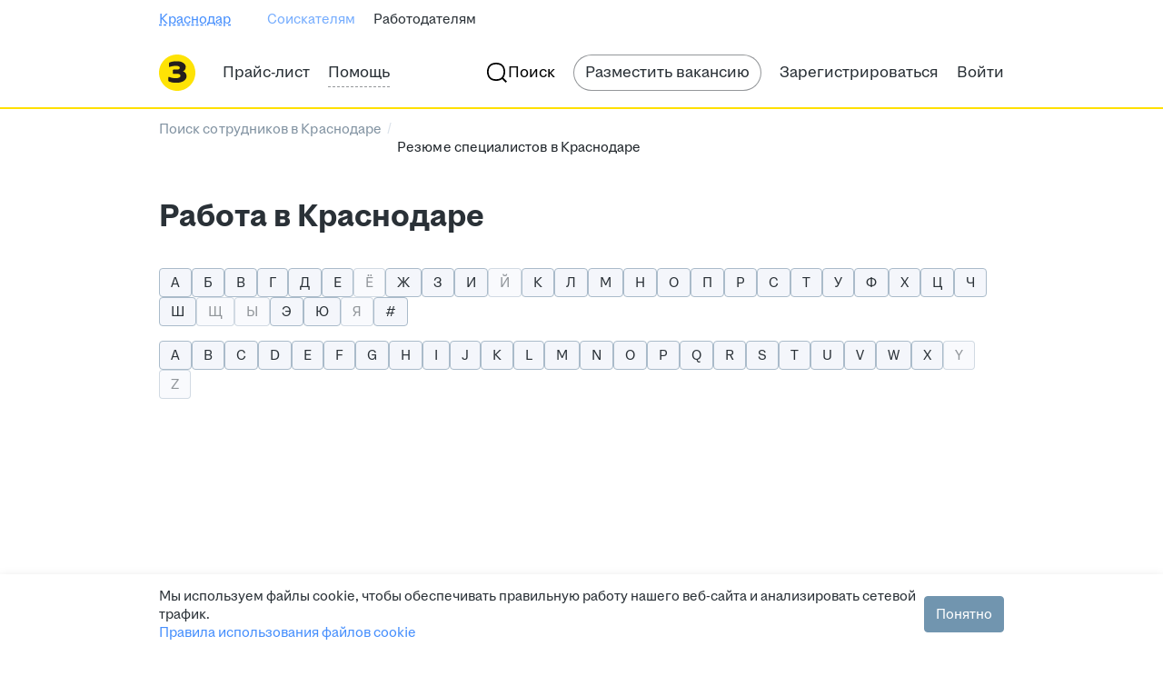

--- FILE ---
content_type: text/css; charset=utf-8
request_url: https://zarplata.ru/static/build/SearchCatalogList-route.723ab02b8274423c.css
body_size: 9178
content:
@keyframes spin--RYPKCmaJ3AftrgKk{0%{transform:rotate(60deg)}to{transform:rotate(2220deg)}}.scroll-to-top--TOtlDBVl8oN5DmFB{bottom:15px;height:40px;left:calc(4050% + 20px);opacity:0;padding-right:15px;position:sticky;transition:opacity .2s;width:40px;z-index:1000}@media (min-width:700px){.scroll-to-top--TOtlDBVl8oN5DmFB{bottom:16px;left:calc(50% + 340px)}}@media (min-width:1020px){.scroll-to-top--TOtlDBVl8oN5DmFB{left:calc(50% + 500px)}}@media (min-width:1340px){.scroll-to-top--TOtlDBVl8oN5DmFB{bottom:24px;left:calc(50% + 660px)}}.scroll-to-top-shown--y075k7_9FEomuibF{opacity:1;transition:opacity .6s}.scroll-to-top-force-hidden--eKmLPXZNhuEXlv5Q{transition:opacity 0s}.scroll-to-top-button--vnWLyALommwqfzfO{background-color:#fff;border:1px solid #fff;border-radius:20px;box-shadow:0 12px 24px #00429b52;height:40px;width:40px}.scroll-to-top-button--vnWLyALommwqfzfO:focus,.scroll-to-top-button--vnWLyALommwqfzfO:hover{background:#f4f6fb;border-color:#f4f6fb}.scroll-to-top-button--vnWLyALommwqfzfO:active{background:#eef1f7;border-color:#eef1f7;box-shadow:0 12px 24px #00429b52;margin-top:2px}.scroll-to-top-container--zrIGwPlc4pMdHDPS{align-items:center;display:flex;justify-content:center;opacity:0;transition:opacity .2s}.scroll-to-top-container--zrIGwPlc4pMdHDPS.shown--gL0fKocgEw0jMXGR{opacity:1;transition:opacity .6s}.scroll-to-top-container--zrIGwPlc4pMdHDPS.hidden--_mRg26cAOZskUwF1{transition:opacity 0s}.scroll-to-top-right--tF7J6QHmdR8nKMz2{margin-left:auto}.employer-vacancies-preference-button--IWIWGp6kEo0YTMtP{opacity:0;transition:opacity .2s}.employer-vacancies-preference-button--IWIWGp6kEo0YTMtP.shown--_AXapJCiFScTKZQG{opacity:1;transition:opacity .6s}@keyframes spin--HrRZ7QhGoqMoGyUc{0%{transform:rotate(60deg)}to{transform:rotate(2220deg)}}.buttons-container--ETHLeIcKROUKt4gk{bottom:32px;display:flex;justify-content:space-between;padding:0 24px;pointer-events:none;position:sticky}.buttons-container--ETHLeIcKROUKt4gk button{pointer-events:auto}.buttons-container-shifted--dMF23tfAUEgaXQyl{bottom:112px}.scroll-to-top-button-container--wkabXRcc8OQcfxXv{position:absolute}.map-button-container--BZ8P2IBUCMrAxzVF{display:flex;flex-grow:1;justify-content:center}.list--EqwooH26XmgfYnFr{column-gap:60px;column-width:260px}.list-item--aaDW6XZTg58hInnW{break-inside:avoid;padding-bottom:10px}.tip--iyYGN2nO7t0mbJos{align-items:center;display:flex;pointer-events:none;position:absolute;right:0}.form--zMgm3TSvi8E5jA2R{position:relative}.checkbox--R_mnNERtPUqpN8pP{pointer-events:none}.switch--HwTFkoAcHVsKyiR7{align-items:center;display:flex;justify-content:space-between}.select--WCwABBbQTmwL7OEU{min-width:0;width:100%}.trigger-value--e128EzGLiNYWG3Qt{text-transform:lowercase}.metro-title-container--tNJGaOZUMIfVJcAB{position:relative;text-indent:16px}.metro-title-container--tNJGaOZUMIfVJcAB svg{left:-6px;position:absolute}.filters-count-container--Oe1ZLU4iNQclYs8X{align-items:center;display:flex;justify-content:space-between}.filters-count--DmTbyPXOxlwh7EQY,.wrapper--f9aTKmilwnsofYTX{align-items:center;display:flex}.wrapper--f9aTKmilwnsofYTX{justify-content:center}.sticky-sidebar-and-content--Ay3g3angnwA7KYQn{align-items:stretch;display:flex;flex-wrap:wrap}.sticky-sidebar-wrapper--Xd38F8jJscAmP1cC{display:flex;flex-direction:column;flex-grow:1;max-width:100%;position:relative;z-index:1}.sticky-sidebar-helper--qAS_UdYr5k0zhyXM{display:none}.sticky-sidebar-static--mz3Z7ihJN4AL2qSc{position:static}.sticky-sidebar-scroll--Mxp32xLKFeA8FtJZ{position:relative}.sticky-sidebar-top--J64d5rpIVmQP5KWn{position:sticky;top:0}.sticky-sidebar-bottom--aQ0JDip1MFoyDyfQ{bottom:0;position:sticky}.sticky-sidebar-bottom--aQ0JDip1MFoyDyfQ+.sticky-sidebar-helper--qAS_UdYr5k0zhyXM{display:block;flex-grow:1;order:-1}.map-button--q7vgQ6xdktk9sZgI{align-items:center;background-color:var(--magritte-color-background-secondary-v24-3-0);background-image:url(static/images/map__min_147f6b68844344ba.webp);background-repeat:no-repeat;background-size:cover;border:1px solid var(--magritte-color-stroke-neutral-v24-3-0);border-radius:24px;box-sizing:border-box;display:flex;flex-direction:column;height:116px;justify-content:flex-end;overflow:hidden;padding:0 12px 12px;position:relative}.map-button_redesign--W2BXw50M1vQnGHKr{height:76px;width:288px}.overlay--mPTtWxfDooijY_1D{background-color:#20262b15;bottom:0;left:0;position:absolute;right:0;top:0}.overlay-with-hole--uZ7RwlplPMXwu2zT{border-radius:100%;box-shadow:0 0 0 300px #20262b15;height:136px;left:calc(50% - 68px);position:absolute;top:16px;width:136px}.overlay-with-hole_redesign--Icyn7myFNTEiwrG9{top:1px}.pins--MN42i73aepUlXTdF{background-image:url(static/images/pins__min_5cf2c44b7ebbc2b3.svg);height:44px;position:relative;width:54px}.pins_redesign--jzHVT3egXTkVq4IJ{background-image:url(static/images/pins-redesign__min_f0efac27018a7cf5.svg);bottom:34px;height:30px;width:45px}.pin--yivXwOUl8E00vl0W{background-image:url(static/images/pin__min_ed327e8d6298e1d2.svg);height:62px;position:relative;top:-2px;width:68px}.pin_redesign--aiEr5mhOw8sJPDe3{background-image:url(static/images/pin-redesign__min_c674f32c4e066fd8.svg);height:62px;top:-1px;width:62px}.buttons--BKnHanx6vErcmKic{align-self:stretch;display:flex;gap:8px}.button--x08Vk4qOGQie2O0a{align-items:center;-webkit-backdrop-filter:blur(2px);backdrop-filter:blur(2px);background-color:#ffffffb2;border-radius:12px;display:flex;justify-content:center;min-height:40px;position:absolute;width:264px}.search-explanation-container--cS8uTl1iXoI6zlF6{align-items:center;display:flex;gap:12px;justify-content:space-between}.search-explanation-table-container--zKLKntWTxcD6215Z{overflow-x:scroll}.search-explanation-table-cell--eAblbK4RZNopPzra{border:1px solid #ccd5df;padding:8px;text-align:left}.rating-checkbox--FVQfrgBgbOc7b7lg{display:none}.rating-label--yoEf8AMKxnAKQUmT{cursor:pointer;display:inline-block;filter:grayscale(1);height:32px;margin-right:24px;opacity:.7;width:32px}.rating-label--yoEf8AMKxnAKQUmT:last-child{margin-right:0}@media (min-width:1020px){body.magritte-old-layout .rating-label--yoEf8AMKxnAKQUmT{margin-right:32px}}@media (min-width:1024px){body:not(.magritte-old-layout) .rating-label--yoEf8AMKxnAKQUmT{margin-right:32px}}.rating-label_sad--VnSUFovjsWIqDjXl{background:url(static/images/sad__min_1283cc05df7b4856.svg)}.rating-label_halfsad--cTTH7cobkAwCNghM{background:url(static/images/halfsad__min_11f86aec083d9b51.svg)}.rating-label_neutral--V586YZ1kuzUvZf1h{background:url(static/images/neutral__min_6252f2b055607e3c.svg)}.rating-label_halfsmile--MyvpNEuKEDYT02g8{background:url(static/images/halfsmile__min_83d7a4ce734f637c.svg)}.rating-label_smile--uw9o7kcYINcMdtXE{background:url(static/images/smile__min_c09fd21be5196f6e.svg)}.rating-label--yoEf8AMKxnAKQUmT:hover{filter:none}.rating-label--yoEf8AMKxnAKQUmT:has(input:checked){filter:none;opacity:1}.inactive--_vnin3jUEYAhouFd{pointer-events:none}.container--qz5WS3SlXeQwGFtu{display:flex;justify-content:space-between}.title--TLCxxRrkWAdRilgm{margin-right:16px}@media (min-width:1020px){body.magritte-old-layout .title--TLCxxRrkWAdRilgm{max-width:600px}}@media (min-width:1024px){body:not(.magritte-old-layout) .title--TLCxxRrkWAdRilgm{max-width:600px}}.setka-container--plIFcFCOshwzwgkW{display:flex;justify-content:space-between}.setka-qr--n940eZcp8GY0x9gZ{background:url(static/images/qr__min_50875a37e41d81a7.webp) no-repeat 50%/contain;min-height:122px;min-width:122px}@media (min-width:1340px){body.magritte-old-layout .setka-qr--n940eZcp8GY0x9gZ{min-height:98px;min-width:98px}}@media (min-width:1280px){body:not(.magritte-old-layout) .setka-qr--n940eZcp8GY0x9gZ{min-height:98px;min-width:98px}}.vacancy-hint-content--Ti1dmYc2hJwhiWHA{align-items:center;display:flex;justify-content:space-between}.content--OVHagWrMvs8Lex3m{width:216px}@media (min-width:700px){body.magritte-old-layout .content--OVHagWrMvs8Lex3m{width:196px}}@media (min-width:600px){body:not(.magritte-old-layout) .content--OVHagWrMvs8Lex3m{width:196px}}.logo-wrapper--TeRGArzgMM3jGHTa{align-items:center;display:flex;justify-content:center;width:100%}.description--r_tKbQ2HPZcywR2j{overflow:hidden;text-align:center;text-overflow:ellipsis;white-space:nowrap}.gallery-dummy--lBpj8I4KoQwJvlni{width:220px}.header--pgotix_Xogm9OKXA{align-items:center;display:flex;gap:8px}.content--uJEtvY2PVSYGgbsp{width:168px}@media (min-width:1340px){body.magritte-old-layout .content--uJEtvY2PVSYGgbsp{width:160px}}@media (min-width:1280px){body:not(.magritte-old-layout) .content--uJEtvY2PVSYGgbsp{width:160px}}.logo-wrapper--EXPGQCVwGv4KI5we{align-items:center;display:flex;height:40px;justify-content:center;width:100%}.logo--LgSujign3sk8IgS5{max-height:100%;max-width:100%;vertical-align:middle}.branded-snippet--kiIwDSKNu2keVwYT{border-radius:24px;box-shadow:var(--magritte-shadow-level-1-x-v24-3-0) var(--magritte-shadow-level-1-y-v24-3-0) var(--magritte-shadow-level-1-blur-v24-3-0) var(--magritte-shadow-level-1-spread-v24-3-0) var(--magritte-shadow-level-1-color-v24-3-0);display:flex;overflow:hidden;position:relative}.branded-snippet-mobile--hpQtg8bykl8Qkds_{flex-direction:column-reverse;gap:6px;padding:6px 10px 10px}.branded-snippet-desk--knZO0nkd9zkSH30j{flex-direction:row;gap:12px;padding:12px}.branded-snippet-builder-mode--IU5NCD0Jzg8T43eD{border-radius:20px;padding:4px}.branded-snippet-content--ZqkTrE1rAEIPvO4v{flex:1;position:relative;z-index:1}.branded-snippet-logo--Fg7mVTJuL14421NW{position:absolute}.branded-snippet-decoration--YD0VK890KVQ3SXXr{position:relative}.branded-snippet-decoration-mobile--yuoswoYb4E8WQpoj{height:72px;width:auto}.branded-snippet-decoration-mobile--yuoswoYb4E8WQpoj:before{bottom:-6px;content:"";cursor:pointer;left:-10px;position:absolute;right:-10px;top:-6px;z-index:995}.branded-snippet-decoration-desk--rKch4PxoXVoGx1Dy{height:100%;width:188px}.branded-snippet-decoration-desk-width-builder-mode--OX4qrWN7cQUwXZIR{width:94px}.branded-snippet-decoration-mobile-width-builder-mode--bSr0EGN4820k6wmC{height:49px}.branded-snippet-decoration-desk--rKch4PxoXVoGx1Dy:before{bottom:-12px;content:"";cursor:pointer;left:-12px;position:absolute;right:-12px;top:-12px;z-index:995}.branded-snippet-logo-wrapper--dqSyOyOKjF0lfBth{align-items:center;display:flex}.branded-snippet-logo-wrapper-alone--qezZivoq2XMSfcMq{height:100%;justify-content:center}.branded-snippet-logo-wrapper-not-alone-mobile--dzyqu9yLL4op1xJL{height:100%;justify-content:flex-start;padding-left:10px;padding-right:10px}.branded-snippet-logo-wrapper-not-alone-desk--Hc3XCzcUvH0If4Af{height:50%;justify-content:center;padding:0}.branded-snippet-picture--reRnxv_9l3gQmuBT{position:absolute;right:0}.branded-snippet-picture-hidden--aglQkbxXdjgBmuev{opacity:0}.branded-snippet-picture-skeleton--dfRtxjCIWLAjGG57:before{animation:var(--magritte-semantic-animation-ease-in-out-tiger-800-duration-v24-3-0) var(--magritte-semantic-animation-ease-in-out-tiger-800-timing-function-v24-3-0) branded-snippet-skeleton--YPWpyKZ0KR47UMcK infinite;background-color:var(--magritte-color-component-skeleton-background-content-v24-3-0);bottom:0;content:" ";left:0;position:absolute;right:0;top:0;z-index:-1}@keyframes branded-snippet-skeleton--YPWpyKZ0KR47UMcK{0%{opacity:25%}50%{opacity:100%}to{opacity:25%}}.branded-snippet-picture-mobile--k0WEpMywMogyQtF6{top:0;transform:none}.branded-snippet-picture-desk--HEyLfKLMl80jQEOB{top:calc(-6px + 75%);transform:translateY(-50%)}.container-hidden--r8GFkKemq8kaBtAL,.hidden--WHpwpde3XQEKUIf4{display:none}.separate-line--ZO3bzqY1YDAC8gIM,.separate-line-on-s--bt51IlSmckscGqik{display:block}@media (min-width:1020px){body.magritte-old-layout .separate-line-on-s--bt51IlSmckscGqik{display:initial}}@media (min-width:1024px){body:not(.magritte-old-layout) .separate-line-on-s--bt51IlSmckscGqik{display:initial}}.wide-container--ZEcmUvt6oNs8OvdB{display:none}@media (min-width:1020px){body.magritte-old-layout .wide-container--ZEcmUvt6oNs8OvdB{display:initial}}@media (min-width:1024px){body:not(.magritte-old-layout) .wide-container--ZEcmUvt6oNs8OvdB{display:initial}}@media (min-width:1020px){body.magritte-old-layout .narrow-container--HaV4hduxPuElpx0V{display:none}}@media (min-width:1024px){body:not(.magritte-old-layout) .narrow-container--HaV4hduxPuElpx0V{display:none}}.letter--otsjnazdTs_nQGw3{background:var(--magritte-color-background-warning-secondary-v24-3-0);border-radius:4px;box-sizing:border-box;display:flex;min-height:0;overflow:hidden;padding:20px}.letter_hidden--iTD7kZpjPDwXQ7k7{display:none}.letter_vacancy-body--EZ0vy7sWFsQvjSt3{margin:0 -15px 20px}@media (min-width:700px){.letter_vacancy-body--EZ0vy7sWFsQvjSt3{margin:0 0 20px}}.letter_search--AFBduIRHhs8Dsvf_{padding-left:15px;padding-right:15px}@media (min-width:700px){.letter_search--AFBduIRHhs8Dsvf_{min-height:auto}}.letter-wrapper--h3pvzvd00WOWPhLJ{box-sizing:border-box;display:flex;flex-grow:1}.letter-icon--x7I1MQWRQgyVgXqm{background:url(static/images/letter-icon__min_d51d69188fbbcc55.svg) no-repeat;display:none;flex-shrink:0;height:60px;margin-right:25px;width:60px}@media (min-width:700px){.letter-icon--x7I1MQWRQgyVgXqm{display:block}}.letter-wrapper_narrow--gaX4DoWsqNASOsYI .letter-icon--x7I1MQWRQgyVgXqm{display:none}.letter-content--vnjQ5HAA3zww3sAF{margin:-4px;max-width:480px;overflow:hidden;padding:4px;width:100%}.letter-content_success--jCZ6TNxnKktV5LLV{display:block}@media (min-width:1020px){.letter-activity--iicOTWqdfbMmjwcb{margin-left:auto;padding-left:15px;width:210px}}.letter-activity-spacing-s--PzvEFwo1AYdKAYN5{display:none}@media (min-width:700px) and (max-width:1019px){.letter-activity-spacing-s--PzvEFwo1AYdKAYN5{display:block}}.letter-content-container--AAyfjZ5PvCkz28Zk{width:100%}.separator--gWl1aieDcF4LY4fd{border-bottom:1px solid #ccd5df;width:100%}.top-separator--csFSvbfNTScJG4eK{border-bottom:1px solid #ccd5df;margin:0 -17px}@media (min-width:700px){.top-separator--csFSvbfNTScJG4eK{margin:0 -22px}}.letter-form--hBBJbFphptMRDgiJ{height:100%}.letter-icon-container--M_ous6SkFB0gTVJ1{background:var(--magritte-color-background-warning-secondary-v24-3-0);border:1px solid var(--magritte-color-icon-warning-secondary-v24-3-0);border-radius:50%;box-sizing:border-box;height:64px;min-width:64px}.counter--Tc9D9X2SfDYqiwpI,.letter-icon-container--M_ous6SkFB0gTVJ1{align-items:center;display:flex;justify-content:center}.counter_vacancy-body--XaxTb7oN3kAoUeEd{align-items:end;flex-shrink:0;height:70px;justify-content:start;margin-left:6px;position:relative;width:70px}.counter__circle--klSNX5vUekUfnPsy{height:60px;position:relative;width:60px}.counter__circle_success--mTfqAhGVceojGOLz{background:#0dc267;border-radius:100%;font-size:16px;line-height:1.5;line-height:60px;text-align:center}.counter__circle--klSNX5vUekUfnPsy:after{content:attr(data-progress);display:inline-block;font-size:16px;left:0;line-height:1.5;line-height:61px;position:absolute;text-align:center;top:0;width:100%}.counter__circle-primary--WxLvS_0CWbEaMIvv{stroke:#aabbca}.counter__circle-primary_magritte--VCL9Gcx1C8Fvf5La{stroke:var(--magritte-color-icon-contrast-v24-3-0)}.counter__circle-secondary--ILXOogImZw8iwSpH{stroke:#0070ff;transition:stroke-dashoffset .4s ease-in-out}.counter__circle-secondary_magritte--N49_SLCxjywS9e9F{stroke:var(--magritte-color-icon-accent-v24-3-0)}.counter__round--iSH7kDonhQtwGpJk{color:#2a3137;display:flex;font-size:16px;line-height:1.5;line-height:1;margin-left:6px;position:relative;text-align:right;top:-9px;will-change:transform}.counter__round_vacancy-body--wXoF4DWCnUAqdcOP{align-items:center;background:no-repeat 50% url(static/images/vacancy-body-round__min_fb9e37b555d4cee7.svg);display:flex;height:28px;justify-content:center;position:absolute;right:0;top:0;width:43px}.counter__delimiter--wDFUqazwReAF8PBN{align-self:end;padding:0 1px}.counter__delimiter_vacancy-body--fLjOWC1DASE25T22{align-self:center}.counter__round_digit--JJQZGczjVdEPuNUj{text-align:center}.counter__badge--ZO23oe60ODch2mWh{background-repeat:no-repeat;flex-shrink:0;height:18px;width:18px}.counter__badge_1--nbCxcunRuZU2tnmJ{background-image:url(static/images/badge-1__min_ed819a6a76fbefbd.svg)}.counter__badge_2--TT1HgDH8kgrHLEnz{background-image:url(static/images/badge-2__min_5f07db12bd104ce2.svg)}.counter__badge_3--kRg4WHfZmwG_DOns{background-image:url(static/images/badge-3__min_58548dd846d56474.svg)}.counter__badge_4--xe0psWiUkrMIkFJt{background-image:url(static/images/badge-4__min_c4ef08ea507c1023.svg)}.counter__badge_5--BxvioEb0xE0tZjEI{background-image:url(static/images/badge-5__min_ad6be8e126280d00.svg)}.counter__badge_6--F64hyTkeNS4u29qo{background-image:url(static/images/badge-6__min_75d1d7ca7f83cfde.svg)}.counter__badge_7--RLK8ambT7Z4uCgvb{background-image:url(static/images/badge-7__min_24af1ac17e14a0fd.svg)}.counter-circle-magritte--SroYvlL_H0qZIyLd{height:64px;min-width:64px}.counter-circle-magritte--SroYvlL_H0qZIyLd:after{align-items:center;color:var(--magritte-color-text-accent-v24-3-0);display:flex;font-family:hh sans;font-size:14px;font-weight:500;height:64px;justify-content:center;letter-spacing:.005em;line-height:20px;text-decoration:none;text-indent:0;text-transform:none}.counter-circle-magritte_small--UpY5gyNoa_8eE3gA{height:56px;min-width:56px;width:56px}.counter-circle-magritte_small--UpY5gyNoa_8eE3gA:after{height:56px}.counter-success-magritte--BZmnhxPMhIM9mHoB{align-items:center;background:var(--magritte-color-background-accent-secondary-v24-3-0);border:2px solid var(--magritte-color-stroke-accent-v24-3-0);border-radius:50%;box-sizing:border-box;display:flex;height:64px;justify-content:center;min-width:64px}.counter-success-magritte_small--rQ_DeuwBqYwTuFqR{height:56px;min-width:56px;width:56px}.responses-streak-container-hidden--s8q6eAUxdJcQlC8q{display:none}.counter-wrapper--DV9ryPu4QeyyMGg0{background:#e7f2ff}.counter-wrapper_rounded--gxqFsd9ZcOMwu9OY{border-radius:4px}.counter--_WhHRc_Wz01DpaNt{align-items:center;column-gap:12px;display:flex;justify-content:space-between;padding:16px}.counter-content--AGC6p2AnNSQsqru2{max-width:378px;padding:2px 0}.card-content--P8IX823fsSwKLzzi{align-items:center;display:flex;gap:16px;justify-content:space-between}.card-main--b9uV7jaLNBcZ9rC1{display:flex;flex-grow:1;gap:12px;justify-content:space-between}@media (min-width:1024px){.card-main--b9uV7jaLNBcZ9rC1{flex-grow:0;justify-content:flex-start}}.card-fire--hESZsAKwLEaC0JyE{order:2}@media (min-width:1024px){.card-fire--hESZsAKwLEaC0JyE{order:1}}.card-texts--QigAFI70HsneG75G{order:1}@media (min-width:1024px){.card-texts--QigAFI70HsneG75G{order:2}}.fire--wnCpk4KEUskpyxKp{background:top/contain no-repeat url(static/images/fire__min_1062f38aba3fd30d.svg);height:40px;width:40px}.card-link--fao3kmwhVjEtA27Q{flex-shrink:0}.shadow-container--zLjZ9sji50aTfRW6{box-shadow:0 6px 16px #00000040;padding:16px}@media (min-width:700px){.shadow-container--zLjZ9sji50aTfRW6{padding:20px}}.shadow-container_redesigned--cIeNleWsvKc_JMW_{border-radius:4px;box-shadow:0 2px 12px 0 #2a31371a;padding:16px}@media (min-width:700px){.shadow-container_redesigned--cIeNleWsvKc_JMW_{padding:28px}}.vacancy-actions--IgjUvvS4acEFL6fI{display:flex}.vacancy-actions_applicant--r_bz5cxpbNw78twl{flex-wrap:wrap}.actions-container-wide--alaHL_C4vWy2UKwe{display:flex;flex-direction:row-reverse;float:right;gap:12px;position:relative;z-index:1}.actions-container-narrow--ERhWyxHyP98YkBk2{display:flex;flex-direction:column;float:right;gap:6px;position:relative;z-index:1}.adv-mark-container--rB5pzIrX1X4VJHh8{position:relative}.adv-mark--qpjNbb7cqBYY2VYo{background-color:var(--magritte-color-text-warning-secondary-v24-3-0);border-radius:0 8px 8px 0;height:100%;left:-24px;position:absolute;width:8px}.trusted-employer-check-icon--nJknXR93rX4AV_LR>svg,.trusted-employer-check-icon--vGQ4mmi2okcovLxH>svg{vertical-align:middle}.trusted-employer-check-icon-employer-page--e2kTjf7U08o4waZ2>svg{height:20px}.interview-insider-text-redesign--e22fKaYzMqEcx5iF{color:var(--magritte-color-text-accent-v24-3-0);vertical-align:text-bottom}.fake-magritte-primary-text--zBRANxp34k9768tD{color:var(--magritte-color-text-primary-v24-3-0)}.archived-vacancy-card .fake-magritte-primary-text--zBRANxp34k9768tD{color:#768694}.employer-online--KgiVRPuDwUkTWObo{color:#5bcf83}.employer-online-magritte--iiyROJ4rEW7YVMwu{align-self:center;background:url(static/images/online__min_f86a081a0561e048.svg);display:inline-block;height:16px;width:44px}.info-section--YaC_npvTFcwpFd1I{clear:both;overflow:hidden}.vacancy-logo-container--Pn3aW9pJNTk6xlox{float:right}.company-name-badges-container--ofqQHaTYRFg0JM18{align-items:center;display:flex;flex-wrap:wrap;gap:4px}.company-name-badges-container--ofqQHaTYRFg0JM18 a,.company-name-badges-container--ofqQHaTYRFg0JM18 span{display:flex}.description--Do6gp8OKxwYiiHST{overflow:hidden}.label--CcXXd_pS2Ps4Uaeb{border-radius:4px;color:#2a3137;display:inline-block;padding:2px 8px;position:relative;vertical-align:middle;white-space:nowrap}.label_with-circle--wd2p81VosPBySLr8{padding-left:24px}.label-circle--X8dpBYYj0VgRCcTn{background-color:#fff;border-radius:50%;height:8px;left:8px;position:absolute;top:calc(50% - 4px);width:8px}.label_light-gray--bGMGJF7f84gxb53b{background-color:var(--magritte-color-background-secondary-v24-3-0);color:var(--magritte-color-component-tag-text-neutral-v24-3-0)}.label-circle_light-green--mmeV1P1EioLdJFH4{background-color:#0dc267}.label_green--kCjYAc9RSUYZt6sF{background-color:#e0f6e5}.label_light-green--HT38EZeLEk8A7x2D{background-color:#f0fbf3}.label_light-green-redesign--lOnpKhjI66Y1XUa1{background-color:var(--magritte-color-background-positive-secondary-v24-3-0);color:var(--magritte-color-component-tag-text-positive-v24-3-0)}.label_orange--do3fM87VzfQC3Bp4{background-color:#fdb}.label_light-orange--l7C07XvFUfc2_7Vi{background-color:#fed}.label_yellow--iQNPaUV04lksUtY1{background-color:#fdf0c7}.label_light-yellow--zHes1vdwYSApa0mh{background-color:#fdf8e7}.label_light-blue--Z8NKn2tf74cFRTCR{background-color:#e7f2ff}.label_gray--DbBT4uKq6C4gJnpZ{background-color:#eef1f7}.label_violet--ZLepACjTw4UOwJeX{background-color:#9054ea;color:#fff}.label_light-violet--Pk1B3bgw2d8urqUo{background-color:#f3eeff}.label_light-red--NmFA2lRTkAty3MEi{background-color:#fdede9}.label-size-medium--qdNdlieDyQ2B4Czh{border-radius:8px;padding:4px 8px}.benefits--erHhnmzibSoQxkUx{display:flex;flex-wrap:wrap;gap:8px;overflow:hidden}.benefits-tag--tUtCTUwsRD8qHauZ{overflow:hidden;position:relative;white-space:nowrap}.shine--LOJoZag84UU9GDdD{background:linear-gradient(292deg,#fff0 29.2%,#ffffffe6 49.55%,#fff0 69.9%);height:100%;left:0;pointer-events:none;position:absolute;top:0}.small-tag--lbyAouWieYQS9_dj{align-items:center;background-color:#f7f4ff;border-radius:6px;display:inline-flex;justify-content:center;padding:3px 6px}.labels--DChoMNziQ_YzXzK3{display:flex;flex-wrap:wrap;gap:8px}.workflow-status-container--KHwDCnEdIhIBjFca{align-items:center;display:flex;padding:8px 16px}.workflow-status-text_responded--BMPpr6f9gUVZb2Gw{color:#768694}.workflow-status-text_invited--tLC3dOl5zbsOvgvg{color:#0dc267}.workflow-status-text_discarded--Pr4bK1VouBw6bbnn{color:#f90}.workflow-status-redesign--pUQG28HtAbnbAgXO{align-items:center;display:flex}@media (max-width:699px){.response-button-redesign-container--LgZXqy97O2AvxIaJ{flex:1;max-width:190px}}.chat-button--hBL0lPHalhco43Lv{padding-left:60px}.container--QqS0jgq68IgO8mT4{align-items:center;display:flex;flex-direction:column;height:276px;justify-content:center;text-align:center}.container--QqS0jgq68IgO8mT4.is-mobile--dT23BvHtV0qxTYNp{height:320px}.container--QqS0jgq68IgO8mT4.with-chat--quzxxoHea_I6l_Hw{height:185px;padding-top:30px}.container--QqS0jgq68IgO8mT4.with-chat--quzxxoHea_I6l_Hw.is-mobile--dT23BvHtV0qxTYNp{height:240px;padding-top:0}.email-text--DDQEI66LC4ovEKBp{max-width:250px;overflow:hidden;text-overflow:ellipsis}.phone-loader-wrapper--hqND7DTVYXYt9JVn{position:relative;top:2px}.controls-container--WTacuAVw0AkbrFEZ{align-items:center;display:flex}.controls-spacer--y7m1sMFwVGsIbVSB{margin-left:8px}@media (min-width:700px){body.magritte-old-layout .controls-spacer--y7m1sMFwVGsIbVSB{margin-left:12px}}@media (min-width:600px){body:not(.magritte-old-layout) .controls-spacer--y7m1sMFwVGsIbVSB{margin-left:12px}}.archived_mobile--zldQUEucM6cJY7OX{display:flex;height:48px}.archived--EqQXswDCqEsMFfGc,.archived_mobile--zldQUEucM6cJY7OX{align-items:center;background-color:var(--magritte-color-background-secondary-v24-3-0);border-radius:12px;justify-content:center}.archived--EqQXswDCqEsMFfGc{display:inline-flex;padding:12px 16px}.workflow-status-container_mobile--jEtNRxn8tSMDOiA7{align-items:center;border-radius:12px;display:flex;flex:1;height:48px;padding-left:20px}.workflow-status-container--cGFP1E5X940FGAbg{align-items:center;border-radius:12px;display:flex;padding:12px 16px}.workflow-status-container-responded--hzQ3f3egd4Mvkyw6{background-color:var(--magritte-color-background-secondary-v24-3-0)}.workflow-status-container-invited--IZHrCL9kJbY8BrWb{background-color:var(--magritte-color-background-positive-secondary-v24-3-0)}.workflow-status-container-discarded--KNsq9Sx_hJMSFEq0{background-color:var(--magritte-color-background-warning-secondary-v24-3-0)}.after-response-button-mobile--ATAhCa4z3asqgz7Q{flex:1}.vacancy-name-wrapper--PSD41i3dJDUNb5Tr{overflow-wrap:break-word}.custom-color-magritte-link--vpnos5EPubw4tVcY a:hover{--magritte-ui-text-color-override:var(--magritte-color-text-primary-v24-3-0)}.custom-color-magritte-link--vpnos5EPubw4tVcY a:visited span span{color:var(--magritte-color-text-secondary-v24-3-0)!important}.premium-container--YNTLa4hq3bga7xCT{margin-left:8px;position:relative;top:2px;white-space:nowrap;--magritte-ui-icon-color-override:#ff4d3a}.premium-container--YNTLa4hq3bga7xCT svg [fill]{fill:#ff4d3a!important}.premium-container--YNTLa4hq3bga7xCT:before{content:"\200B"}@media (min-width:700px){body.magritte-old-layout .premium-container--YNTLa4hq3bga7xCT{top:1px}}@media (min-width:600px){body:not(.magritte-old-layout) .premium-container--YNTLa4hq3bga7xCT{top:1px}}.vacancy-card--n77Dj8TY8VIUF0yM{width:100%}.vacancy-info--ieHKDTkezpEj0Gsx{padding:12px}@media (min-width:1020px){body.magritte-old-layout .vacancy-card-footer--aYwBwcyTbrwsU6u8{padding:0 12px 12px}}@media (min-width:1024px){body:not(.magritte-old-layout) .vacancy-card-footer--aYwBwcyTbrwsU6u8{padding:0 12px 12px}}.employer-online--ZfbMYunei6UbvYAf{color:#5bcf83}.vacancy-archived--W06IgKQ0c7tfieiY{background-color:var(--magritte-color-background-primary-v24-3-0);border-radius:4px;float:left;margin-top:24px;padding:12px 16px}@media (min-width:700px){body.magritte-old-layout .vacancy-archived--W06IgKQ0c7tfieiY{background-color:var(--magritte-color-background-secondary-v24-3-0);margin-top:16px}}@media (min-width:600px){body:not(.magritte-old-layout) .vacancy-archived--W06IgKQ0c7tfieiY{background-color:var(--magritte-color-background-secondary-v24-3-0);margin-top:16px}}.compensation-labels--vwum2s12fQUurc2J{display:flex;flex-wrap:wrap;gap:8px;line-height:24px}@media (min-width:700px){body.magritte-old-layout .compensation-labels--vwum2s12fQUurc2J{gap:8px 12px}}@media (min-width:600px){body:not(.magritte-old-layout) .compensation-labels--vwum2s12fQUurc2J{gap:8px 12px}}.compensation-labels_magritte--pbBIkJ7Ww24ZILKz{gap:8px 12px}.favorite-container--UYnL4vnZZ5QLRNRJ{float:right}.archived-text--FUVHT3u6aI2YZNXe{color:#768694;vertical-align:middle}.sticky--XOSMV2x7x58LyfMI{background-color:var(--magritte-color-background-primary-v24-3-0);border-bottom:1px solid var(--magritte-color-background-tertiary-v24-3-0);padding-bottom:20px;position:sticky;top:0;z-index:1000}.center--d0VCHWfdXDkOnNXJ{align-items:center;display:flex;flex-direction:column;justify-content:center}.magic--HFozZIXVjgs0Gl4J{display:flex;flex-direction:column;row-gap:4px}@media (min-width:1020px){body.magritte-old-layout .magic--HFozZIXVjgs0Gl4J{column-gap:8px;flex-direction:row}}@media (min-width:1024px){body:not(.magritte-old-layout) .magic--HFozZIXVjgs0Gl4J{column-gap:8px;flex-direction:row}}.header-container--rMU2NCg0qw1WEl7W{display:flex;justify-content:space-between;width:100%}.header-container_column--isFtzxAGhkFHTaEr{display:block}.settings-container--dnXL7Gwi4msYuzQL{display:flex;flex-direction:column;justify-content:flex-start}@media (min-width:1020px){body.magritte-old-layout .settings-container--dnXL7Gwi4msYuzQL{justify-content:flex-end}}@media (min-width:1024px){body:not(.magritte-old-layout) .settings-container--dnXL7Gwi4msYuzQL{justify-content:flex-end}}.map-container--aH5oFCOTgMBg6tVR{align-items:flex-end;display:flex}.catalog-links--gXdennhLqgUvr21D{column-count:1;column-gap:30px;padding:2px 0}@media (min-width:700px){.catalog-links--gXdennhLqgUvr21D{column-count:2}}@media (min-width:1340px){.catalog-links--gXdennhLqgUvr21D{column-count:3}}.catalog-link--aROMclTYQygE3St1{break-inside:avoid-column;padding:6px 0}.catalog-link--aROMclTYQygE3St1:first-letter{text-transform:uppercase}.letters-container--glfRfy8ybkIAwmia{margin:0 -15px;position:relative}@media (min-width:700px){.letters-container--glfRfy8ybkIAwmia{margin:0}}.letters--nFz0K3YabsVGsG_I{overflow:scroll hidden;-ms-overflow-style:none;scrollbar-width:none}.letters--nFz0K3YabsVGsG_I::-webkit-scrollbar{display:none}.letters-group--MJt1lWkZxQsKxArs{display:flex;flex-wrap:wrap;gap:8px;padding:0 15px;width:max-content}@media (min-width:700px){.letters-group--MJt1lWkZxQsKxArs{padding:0;width:auto}}.wrapper--KeZwYQ9yUBHqp3qp{display:flex;margin:0 -16px;overflow:auto;padding:0 16px}@media (min-width:700px){body.magritte-old-layout .wrapper--KeZwYQ9yUBHqp3qp{display:block;margin:0;overflow:initial;padding:0}}@media (min-width:600px){body:not(.magritte-old-layout) .wrapper--KeZwYQ9yUBHqp3qp{display:block;margin:0;overflow:initial;padding:0}}@media (min-width:1340px){body.magritte-old-layout .wrapper--T0UgJxkkPrIkuOug{border-right:1px solid #eef1f7}}@media (min-width:1280px){body:not(.magritte-old-layout) .wrapper--T0UgJxkkPrIkuOug{border-right:1px solid #eef1f7}}.list-wrapper--oYuHYJAGLKAkzDY2{flex:1}@media (min-width:1020px){body.magritte-old-layout .list-wrapper--oYuHYJAGLKAkzDY2{column-count:2;column-gap:24px}}@media (min-width:1024px){body:not(.magritte-old-layout) .list-wrapper--oYuHYJAGLKAkzDY2{column-count:2;column-gap:24px}}@media (min-width:1340px){body.magritte-old-layout .list-wrapper--oYuHYJAGLKAkzDY2{column-count:3}}@media (min-width:1280px){body:not(.magritte-old-layout) .list-wrapper--oYuHYJAGLKAkzDY2{column-count:3}}.modal--fYVJwTyMjESRZiWc{flex-grow:1;margin:-12px -15px;overflow-y:auto;-webkit-overflow-scrolling:touch}.modal-content--TDO_LwJg7Y85aTNt{overflow-x:hidden;padding:12px 15px}
/*# sourceMappingURL=SearchCatalogList-route.723ab02b8274423c.css.map*/

--- FILE ---
content_type: application/javascript; charset=utf-8
request_url: https://zarplata.ru/static/build/SearchCatalogList-route.32d2aa39cd1ca385.js
body_size: 6643
content:
try{!function(){var e="undefined"!=typeof window?window:"undefined"!=typeof global?global:"undefined"!=typeof globalThis?globalThis:"undefined"!=typeof self?self:{},a=(new e.Error).stack;a&&(e._sentryDebugIds=e._sentryDebugIds||{},e._sentryDebugIds[a]="a776776a-1bfe-41d2-afec-14a50a395635",e._sentryDebugIdIdentifier="sentry-dbid-a776776a-1bfe-41d2-afec-14a50a395635")}()}catch(e){}!function(){try{var e="undefined"!=typeof window?window:"undefined"!=typeof global?global:"undefined"!=typeof globalThis?globalThis:"undefined"!=typeof self?self:{};e._sentryModuleMetadata=e._sentryModuleMetadata||{},e._sentryModuleMetadata[(new e.Error).stack]=function(e){for(var a=1;a<arguments.length;a++){var n=arguments[a];if(null!=n)for(var s in n)n.hasOwnProperty(s)&&(e[s]=n[s])}return e}({},e._sentryModuleMetadata[(new e.Error).stack],{"_sentryBundlerPluginAppKey:sentry-js-hh-filter-key":!0})}catch(e){}}(),function(){try{("undefined"!=typeof window?window:"undefined"!=typeof global?global:"undefined"!=typeof globalThis?globalThis:"undefined"!=typeof self?self:{}).SENTRY_RELEASE={id:"1f87ebe8b15f9bc530b468a4beef252219e8f722"}}catch(e){}}(),(globalThis.__xhh_LOADABLE_LOADED_CHUNKS__=globalThis.__xhh_LOADABLE_LOADED_CHUNKS__||[]).push([["4558"],{545853:function(e,a,n){n.d(a,{s:()=>r});var s=n(491606),t=n(361093),l=n(644298),i=n(265885),o=n(996444);const r=({breadcrumbs:e})=>null!=e&&e.length?(0,o.jsxs)(o.Fragment,{children:[(0,o.jsx)(t.O,{"data-qa":"catalog-breadcrumbs",children:e.map((({path:a,name:n},t)=>t===e.length-1?(0,o.jsx)(l.B,{children:n},n):(0,o.jsx)(l.B,{isSeoLink:!0,Element:s.SPALink,to:a,children:n},n)))}),(0,o.jsx)(i.G,{items:e})]}):null;r.displayName="Catalogs/Breadcrumbs/index/CatalogBreadcrumbs"},415687:function(e,a,n){n.d(a,{z:()=>i});var s=n(272447),t=n(63e4),l=n(996444);const i=({children:e,expanded:a=!1,collapseCallback:n})=>{const i=(0,s.useRef)(null),{collapsibleClasses:o}=(0,t.u)(i,a);return(0,s.useLayoutEffect)((()=>{null!=i&&i.current&&n&&n(i,a)}),[n,a,o]),(0,l.jsx)("div",{ref:i,"data-qa":"collapsible",className:o,children:e})};i.displayName="components/IndexCollapsibleBlock/Collapsible/Collapsible"},394756:function(e,a,n){n.d(a,{Z:()=>v});var s=n(272447),t=n(36074),l=n(922366),i=n(842953),o=n(118450),r=n(454386),c=n(824258),d=n(674070),p=n(599998),u=n(594948),m=n(415687);const x="wrapper--KeZwYQ9yUBHqp3qp";var h=n(996444);const g="index.collapsible.button.open",j="index.collapsible.button.close",f="index.collapsible.button.showAll",y="index.collapsible.button.showAll.magritte",b=({renderPreview:e,renderRest:a,needToExpand:n,renderBottomSheetContent:p,bottomSheetTitle:b,bottomSheetSubtitle:v,restSpacing:k,trls:C,collapseCallback:L,onBottomSheetClose:S,onBottomSheetClickBack:P,forceBottomSheetVisible:T})=>{const[N,w]=(0,s.useState)(!1),[E,_]=(0,s.useState)(!1),M=(0,u.v)((e=>e.isAnonymousMagritteExp)),{isXS:F}=(0,t.G)();return(0,h.jsxs)(h.Fragment,{children:[(0,h.jsx)("div",{className:x,children:e()}),!F&&n&&(0,h.jsxs)(h.Fragment,{children:[(0,h.jsxs)(m.z,{expanded:N,collapseCallback:L,children:[k,a()]}),(0,h.jsx)(l.X,{default:24}),(0,h.jsx)(i.r,{iconRight:N?(0,h.jsx)(d.HfI,{}):(0,h.jsx)(d.b$C,{}),onClick:()=>w(!N),Element:"button",children:C[N?j:g]})]}),F&&(0,h.jsxs)(h.Fragment,{children:[(0,h.jsx)(l.X,{default:16,gteS:20,gteM:24}),n&&(0,h.jsx)(o.z,{mode:"secondary",style:M?"accent":"neutral",stretched:!0,onClick:()=>{null==L||L(null,!0),_(!0)},children:C[M?y:f]}),(0,h.jsx)(r.R,{visible:T||E,onClose:()=>_(!1),header:(0,h.jsx)(c.v,{right:(0,h.jsx)(d.Cs7,{onClick:()=>{_(!1),null==S||S()}}),left:P&&(0,h.jsx)(d.ee,{onClick:P}),title:b,subtitle:v,showDivider:"always"}),children:p()})]})]})};b.displayName="components/IndexCollapsibleBlock/index/IndexCollapsibleBlock";const v=(0,p.x)(b)},811320:function(e,a,n){n.d(a,{z:()=>o});var s=n(566183),t=n(468685),l=n(89396),i=n(996444);const o=({children:e,...a})=>(0,l.i)()?(0,i.jsx)(s.M,{...a,children:e}):(0,i.jsx)(t.ColumnsWrapper,{children:e});o.displayName="components/MagritteRedesignComponents/GridWrapper/GridWrapper"},942480:function(e,a,n){n.d(a,{Z:()=>y});var s=n(272447),t=n(154063),l=n.n(t),i=n(413134),o=n(491606),r=n(349561),c=n.n(r),d=n(600508),p=n(875895),u=n(599998),m=n(594948),x=n(996444);const h="pager.goToFirstPage",g="pager.readMore",j=(e,a)=>{const n=(0,i.j)(a);return n.params.page=[e],n.href},f=({pages:e,next:a,previous:n,firstPage:t,lastPage:i,os:r,changePageHandler:u,getGenericPageUrl:f,isSeoPaging:y,trls:b})=>{const v=(0,m.v)((e=>e.router.location)),k=(0,o.usePush)(),C=y?{isSeoLink:!0}:{rel:"nofollow"},L=e=>{if(u)return a=>{a.preventDefault(),u(e)}},S=(0,s.useCallback)((e=>{var s;if("input"===(null===(s=document.activeElement)||void 0===s?void 0:s.tagName.toLowerCase()))return;const t="Mac"===r?"altKey":"ctrlKey";let l;if(e[t]&&p.KeyCode.ArrowLeft===e.keyCode&&(l=n.page),e[t]&&p.KeyCode.ArrowRight===e.keyCode&&(l=a.page),l)if(u)u(l);else{const e=f?f(l):j(l,v.pathname+v.search);k(e)}}),[u,f,v.pathname,v.search,a,r,n,k]);(0,s.useEffect)((()=>(document.addEventListener("keydown",S),()=>{document.removeEventListener("keydown",S)})),[S]);const P=({text:e,selected:a,page:n,inShortRange:s})=>{if("..."===e)return null;const t=f?f(n):j(n,v.pathname+v.search);return(0,x.jsxs)("span",{className:l()({"pager-item-not-in-short-range":!s}),"data-qa":`pager-page-wrapper-${e}-${n}`,children:[a?(0,x.jsx)(c(),{Element:"span",pressed:!0,onClick:L(n),"data-qa":"pager-page",children:e}):(0,x.jsx)(c(),{Element:o.SPALink,to:t,...C,onClick:L(n),"data-qa":"pager-page",children:e}),(0,x.jsx)(d.FormSpacer,{Element:"span"})]},`${e}-${n}`)};return e&&a?(0,x.jsxs)("div",{className:"pager","data-qa":"pager-block",children:[t&&(({page:e})=>{const a=f?f(e):j(e,v.pathname+v.search);return(0,x.jsxs)("span",{className:"pager-item-not-in-short-range",children:[(0,x.jsx)(c(),{Element:o.SPALink,to:a,...C,onClick:L(e),"data-qa":"first-page",children:b[h]}),(0,x.jsx)(d.FormSpacer,{Element:"span"})]})})(t),e.map(P),i&&(({page:e,selected:a})=>(0,x.jsxs)("span",{className:"pager-item-not-in-short-range",children:[(0,x.jsx)("span",{"data-qa":"pager-block-dots",children:"..."}),(0,x.jsx)(d.FormSpacer,{Element:"span"}),P({page:e,text:`${e+1}`,selected:a})]}))(i),(({page:e,disabled:a})=>{if(a)return null;const n=f?f(e):j(e,v.pathname+v.search);return(0,x.jsx)(c(),{Element:o.SPALink,to:n,...C,onClick:L(e),"data-qa":"pager-next",children:b[g]})})(a)]}):null};f.displayName="components/Pagination/index/Pagination";const y=(0,u.x)(f)},917644:function(e,a,n){n.d(a,{D:()=>c});var s=n(941545),t=n(599998),l=n(325423),i=n(996444);const o={one:"professions.vacancies.one",some:"professions.vacancies.some",many:"professions.vacancies.many"},r=({trls:e,value:a})=>(0,i.jsx)(s.q,{one:e[o.one],some:e[o.some],many:e[o.many],zero:l.qD,hasValue:!0,value:a});r.displayName="components/RainbowCatalog/VacanciesCounter/VacanciesCounterComponent";const c=(0,t.x)(r)},535630:function(e,a,n){n.d(a,{s:()=>L});var s=n(36074),t=n(105160),l=n(853827),i=n(922366),o=n(750128),r=n(265863),c=n(267400),d=n(980054),p=n(42381),u=n(941545),m=n(859716),x=n(124880),h=n(599998),g=n(594948),j=n(325423),f=n(996444);const y="vacancySearchCatalog.title.found.one",b="vacancySearchCatalog.title.found.some",v="vacancySearchCatalog.title.found.many",k=({trls:e})=>{const a=(0,g.v)((e=>e.vacancySearchResult.totalResults));return(0,f.jsx)(u.q,{value:a,zero:e[v],one:e[y],some:e[b],many:e[v],hasValue:!1,format:e=>(0,m.WU)(e,{"{0}":(0,x.uf)(a,{groupSeparator:j.qD})})})};k.displayName="components/VacancySearchHeader/TotalVacanciesFoundCatalog/TotalVacanciesFoundCatalogComponent";const C=(0,h.x)(k),L=({header:e,breadcrumbs:a,isCatalogList:n})=>{const{isMobile:u}=(0,s.G)();return(0,r.p2)()?(0,f.jsx)(p.P,{children:(0,f.jsxs)(t.x,{typography:"title-5-semibold",children:[(0,f.jsx)("h1",{className:"search-catalog-header-magritte","data-qa":"vacancies-catalog-header",children:e}),(0,f.jsx)("span",{"data-qa":"vacancies-total-found",children:(0,f.jsx)(C,{})})]})}):(0,f.jsx)(f.Fragment,{children:(0,f.jsxs)(l.C,{xs:4,s:8,m:12,children:[!!a&&a.length>0&&(0,f.jsxs)(f.Fragment,{children:[(0,f.jsx)(i.X,{default:24}),(0,f.jsx)(d.s,{breadcrumbs:a,isCatalogList:n})]}),(0,f.jsx)(i.X,{default:24}),(0,f.jsxs)(o.z,{default:8,children:[(0,f.jsxs)(t.x,{typography:u?"title-5-semibold":"title-4-semibold",children:[(0,f.jsx)("h1",{className:"search-catalog-header-magritte","data-qa":"vacancies-catalog-header",children:e}),(0,f.jsx)("span",{"data-qa":"vacancies-total-found",children:(0,f.jsx)(C,{})})]}),(0,f.jsx)(c.B,{})]}),(0,f.jsx)(i.X,{default:12,gteM:24})]})})};L.displayName="components/VacancySearchHeader/CatalogHeader/CatalogHeader"},253738:function(e,a,n){n.d(a,{h:()=>r});var s=n(491606),t=n(794062),l=n(922823),i=n.n(l),o=n(996444);const r=({text:e,disableTitleLink:a})=>(0,o.jsx)(t.H2,{"data-qa":"index__work-in-profession-header",children:a?e:(0,o.jsx)(i(),{kind:l.LinkKind.Tertiary,Element:s.SPALink,to:"/vacancies",isSeoLink:!0,children:e})});r.displayName="components/WorkInProfession/Header/Header"},720054:function(e,a,n){n.d(a,{m:()=>F});var s=n(272447),t=n(814255),l=n.n(t),i=n(594948),o=n(253738),r=n(957479),c=n(154063),d=n.n(c),p=n(491606),u=n(922823),m=n.n(u),x=n(634814),h=n.n(x),g=n(347841),j=n(365415),f=n(606831),y=n(433643),b=n(996444);const v=({category:e,positionIndex:a,isLast:n,isModal:t})=>{const l=(0,j.w)(),i=(0,r.useDispatch)(),o=(0,s.useRef)(null);return(0,b.jsx)("li",{children:(0,b.jsx)(h(),{Element:"span",children:(0,b.jsx)(m(),{kind:u.LinkKind.Tertiary,Element:p.SPALink,to:e.url,additionalQueryParams:{[f.M]:!0},rel:t?"nofollow":void 0,isSeoLink:!0,ref:o,onClick:n=>{var s,t;l&&(n.preventDefault(),i((0,g.F)(null!==(s=null===(t=o.current)||void 0===t?void 0:t.href)&&void 0!==s?s:"")));(0,y.F)(e.id,a)},children:(0,b.jsxs)("span",{className:d()("easy-tap-link easy-tap-link_with-arrow",{"easy-tap-link_last":n}),children:[e.name,"count"in e&&e.count>0&&(0,b.jsx)("span",{className:"easy-tap-link-number",children:e.count})]})})})})};v.displayName="components/WorkInProfession/ListItemMobile/ListItemMobile";var k=n(665060),C=n.n(k),L=n(292027),S=n.n(L),P=n(599998),T=n(360205);const N="modal--fYVJwTyMjESRZiWc",w="modal-content--TDO_LwJg7Y85aTNt",E="industriesCatalog.viewAll",_=({title:e,collection:a,trls:n})=>{const[s,t]=(0,T.l)(!1);return(0,b.jsxs)(b.Fragment,{children:[(0,b.jsx)(m(),{appearance:u.LinkAppearance.Pseudo,onClick:()=>{t(),C()({buttonName:"vacancy_professional_catalog_list"})},"data-qa":"industries-catalog-trigger",children:n[E]}),(0,b.jsxs)(S(),{visible:s,onClose:t,children:[(0,b.jsx)(L.ModalHeader,{outlined:!0,children:(0,b.jsxs)(L.ModalTitle,{children:[(0,b.jsx)(o.h,{text:e}),(0,b.jsx)(l(),{base:4})]})}),(0,b.jsx)("div",{className:N,children:(0,b.jsx)("ul",{className:w,"data-qa":"index__work-in-profession-modal-list",children:a.map(((e,n)=>(0,b.jsx)(v,{category:e,positionIndex:n,isLast:n===a.length-1,isModal:!0},e.id)))})})]})]})};_.displayName="components/WorkInProfession/ModalGroupMobile/ModalGroupMobileComponent";const M=(0,P.x)(_),F=({customTitle:e,disableTitleLink:a})=>{const{title:n,collection:t,collectionCounted:r}=(0,i.Y)((e=>e.professionalRoleCategoryCollection)),c=r.length?r:t,d=(0,s.useMemo)((()=>c.slice(0,10)),[c]);return(0,b.jsxs)(b.Fragment,{children:[(0,b.jsx)(o.h,{text:e||n,disableTitleLink:a}),(0,b.jsx)(l(),{base:4}),(0,b.jsx)("ul",{"data-qa":"index__work-in-profession-list",children:d.map(((e,a)=>(0,b.jsx)(v,{category:e,positionIndex:a},e.id)))}),(0,b.jsx)(l(),{base:4}),(0,b.jsx)(M,{title:n,collection:c})]})};F.displayName="components/WorkInProfession/Mobile/WorkInProfession"},433643:function(e,a,n){n.d(a,{F:()=>l});var s=n(229540),t=n.n(s);const l=(e,a)=>{t().sendHHEventButtonClick("vacancy_professional_catalog_item",{value:e,position:a})}},651329:function(e,a,n){n.d(a,{Z:()=>H});var s=n(665060),t=n.n(s),l=n(491606),i=n(36074),o=n(750128),r=n(914357),c=n(922366),d=n(814255),p=n.n(d),u=n(394756),m=n(599998),x=n(89396),h=n(594948),g=n(253738),j=n(272447),f=n(957479),y=n(124880),b=n(136361),v=n(105160),k=n(908298),C=n(144368),L=n(626462),S=n(15791),P=n(842953),T=n(922823),N=n.n(T),w=n(634814),E=n.n(w),_=n(917644),M=n(347841),F=n(365415),I=n(606831),A=n(433643),R=n(996444);const q=({category:e,positionIndex:a,isForBottomsheet:n})=>{const s=(0,F.w)(),t=(0,f.useDispatch)(),o=(0,j.useRef)(null),r=(0,h.v)((e=>e.isAnonymousMagritteExp)),d=(0,x.i)()||r,{isGtS:p}=(0,i.G)(),u=n=>{var l,i;s&&(n.preventDefault(),t((0,M.F)(null!==(l=null===(i=o.current)||void 0===i?void 0:i.href)&&void 0!==l?l:"")));(0,A.F)(e.id,a)};if(r&&n)return(0,R.jsx)(b.Z,{borderWidth:"default",padding:16,borderRadius:16,children:(0,R.jsxs)(l.SPALink,{to:e.url,additionalQueryParams:{[I.M]:!0},isSeoLink:!0,ref:o,onClick:u,children:[(0,R.jsx)(v.x,{typography:"label-2-regular",children:e.name}),"count"in e&&(0,R.jsxs)(R.Fragment,{children:[(0,R.jsx)(c.X,{default:4,m:0}),(0,R.jsx)(v.x,{typography:"paragraph-3-regular",style:"tertiary",children:(0,R.jsx)(_.D,{value:e.count})})]})]})});if(d){let n;return!p&&"count"in e&&(n=r?(0,R.jsx)(k.O,{hideIcon:!0,children:(0,y.uf)(e.count)}):(0,R.jsx)(C.V,{children:(0,y.uf)(e.count)})),(0,R.jsx)(R.Fragment,{children:(0,R.jsx)(L.b,{right:n,children:(0,R.jsx)(S.j,{children:(0,R.jsx)(P.r,{style:"neutral",Element:l.SPALink,to:e.url,additionalQueryParams:{[I.M]:!0},isSeoLink:!0,ref:o,onClick:n=>{var l,i;s&&(n.preventDefault(),t((0,M.F)(null!==(l=null===(i=o.current)||void 0===i?void 0:i.href)&&void 0!==l?l:"")));(0,A.F)(e.id,a)},children:e.name})})})})}return(0,R.jsx)("li",{className:"multiple-column-list-item",children:(0,R.jsx)(E(),{Element:"span",children:(0,R.jsx)(N(),{kind:T.LinkKind.Tertiary,Element:l.SPALink,to:e.url,additionalQueryParams:{[I.M]:!0},isSeoLink:!0,ref:o,onClick:n=>{var l,i;s&&(n.preventDefault(),t((0,M.F)(null!==(l=null===(i=o.current)||void 0===i?void 0:i.href)&&void 0!==l?l:"")));(0,A.F)(e.id,a)},children:e.name})})})};q.displayName="components/WorkInProfession/ListItem/ListItem";const D="wrapper--T0UgJxkkPrIkuOug",B="list-wrapper--oYuHYJAGLKAkzDY2",X="index.anonymous.work.in.profession.bottomsheet.title",G=({trls:e,customTitle:a,disableTitleLink:n,spacingBottom:s})=>{const{title:d,titleNom:m,collection:j,collectionCounted:f}=(0,h.Y)((e=>e.professionalRoleCategoryCollection)),y=(0,h.v)((e=>e.isAnonymousMagritteExp)),b=(0,x.i)()||y,{isMobile:v}=(0,i.G)();if(b){const a=f.length?f:j,n=v?a:j,i=v?10:1/0,p=(e,a,n)=>(0,R.jsx)(q,{category:e,positionIndex:a,isForBottomsheet:n},e.id),x=(e,a)=>(0,R.jsx)("div",{className:B,"data-qa":"index__work-in-profession-list",children:(0,R.jsx)(o.z,{default:16,children:e.map(((e,n)=>p(e,n,a)))})});return(0,R.jsxs)(R.Fragment,{children:[(0,R.jsx)(l.SPALink,{to:"/vacancies",isSeoLink:!0,children:(0,R.jsx)(r.D,{Element:"h2",size:"medium","data-qa":"index__work-in-profession-header",children:d})}),(0,R.jsx)(c.X,{default:16,gteS:20,gteM:24}),(0,R.jsx)(u.Z,{renderPreview:()=>x(n.slice(0,i)),renderRest:()=>x(n.slice(i)),restSpacing:(0,R.jsx)(c.X,{default:16}),needToExpand:n.length>i,renderBottomSheetContent:()=>(0,R.jsxs)(R.Fragment,{children:[x(n,!0),(0,R.jsx)(c.X,{default:16})]}),bottomSheetTitle:y?e[X]:d,bottomSheetSubtitle:y?m:void 0,collapseCallback:(e,a)=>{(e=>{e&&t()({buttonName:"vacancy_professional_catalog_list"})})(a)}}),s]})}return(0,R.jsxs)("div",{className:D,children:[(0,R.jsx)(g.h,{text:a||d,disableTitleLink:n}),(0,R.jsx)(p(),{base:4}),(0,R.jsx)("ul",{className:"multiple-column-list multiple-column-list_narrow","data-qa":"index__work-in-profession-list",children:j.map(((e,a)=>(0,R.jsx)(q,{category:e,positionIndex:a},e.id)))})]})};G.displayName="components/WorkInProfession/index/WorkInProfession";const H=(0,m.x)(G)},340467:function(e,a,n){n.r(a),n.d(a,{default:()=>ae});var s=n(848484),t=n(468685),l=n.n(t),i=n(182302),o=n(545853),r=n(811320),c=n(75278),d=n(874785),p=n(265863),u=n(602510),m=n(229298),x=n(980054),h=n(535630),g=n(594948),j=n(813984),f=n(794062),y=n(814255),b=n.n(y),v=n(859716),k=n(942480),C=n(996444);const L=({basePath:e,templatePageParam:a,...n})=>(0,C.jsx)(k.Z,{getGenericPageUrl:n=>{const s=n>0?(0,v.WU)(a,{"{0}":n+1}):"";return`${e}${s}`},isSeoPaging:!0,...n});L.displayName="components/Pagination/SeoPagination/SeoPagination";var S=n(491606),P=n(124880),T=n(922823),N=n.n(T),w=n(634814),E=n.n(w),_=n(325423);const M="catalog-links--gXdennhLqgUvr21D",F="catalog-link--aROMclTYQygE3St1",I=({catalog:e})=>(0,C.jsxs)("div",{className:F,children:[(0,C.jsx)(N(),{Element:S.SPALink,to:`/${e.catalogPath}`,isSeoLink:!0,children:e.nominative}),e.count>0&&(0,C.jsxs)(C.Fragment,{children:[_.qD,(0,C.jsx)(E(),{Element:"span",italic:!0,importance:w.TextImportance.Tertiary,children:(0,P.uf)(e.count,{groupSeparator:_.qD})})]})]});I.displayName="SearchCatalogList/components/CatalogLink/CatalogLink";const A=({catalogs:e})=>(0,C.jsx)("div",{className:M,children:e.map((e=>(0,C.jsx)(I,{catalog:e},e.catalogPath)))});A.displayName="components/CatalogLinks/index/CatalogLinks";const R=A;var q=n(349561),D=n.n(q);const B=({catalogType:e,letter:a})=>{const{letterGroupType:n,letterGroupId:s,alias:t,hasItems:l,selected:i}=a,o=`/${e}/${(n===j.RX.ETC?j.RX.ETC:`${n}/${s}`).toLowerCase()}`;return i?(0,C.jsx)(D(),{scale:q.ButtonScale.Small,pressed:!0,children:t.toUpperCase()}):(0,C.jsx)(D(),{Element:S.SPALink,to:o,isSeoLink:!0,scale:q.ButtonScale.Small,disabled:!l,children:t.toUpperCase()})};B.displayName="SearchCatalogList/components/LetterLink/LetterLink";const X="letters-container--glfRfy8ybkIAwmia",G="letters--nFz0K3YabsVGsG_I",H="letters-group--MJt1lWkZxQsKxArs",W=({catalogType:e,letters:a})=>(0,C.jsx)("div",{className:X,children:(0,C.jsxs)("div",{className:G,children:[(0,C.jsx)("div",{className:H,children:[...a[j.RX.RUS],...a[j.RX.ETC]].map((a=>(0,C.jsx)(B,{catalogType:e,letter:a},a.alias)))}),(0,C.jsx)(b(),{base:4}),(0,C.jsx)("div",{className:H,children:a[j.RX.ENG].map((a=>(0,C.jsx)(B,{catalogType:e,letter:a},a.alias)))})]})});W.displayName="components/LetterLinks/index/LetterLinks";const V=W,K=({catalogType:e,letters:a,catalogs:n,seoPaging:s})=>(0,C.jsxs)(C.Fragment,{children:[(0,C.jsx)(V,{catalogType:e,letters:a}),(0,C.jsx)(b(),{base:3}),(0,C.jsx)(R,{catalogs:n}),s&&(0,C.jsxs)(C.Fragment,{children:[(0,C.jsx)(b(),{base:4,xs:2}),(0,C.jsx)(L,{...s})]})]});K.displayName="components/Content/ByLetter/ContentByLetter";var z=n(651329),$=n(720054),U=n(599998);const Y="exp.search.catalog.list.main.specializations",Z=({catalogType:e,letters:a,trls:n})=>{const s=(0,g.v)((e=>e.professionalRoleCategoryCollection)),t=(0,g.v)((e=>e.searchCatalogList));return(0,C.jsxs)(C.Fragment,{children:[(null==t?void 0:t.listType)===j.XP.Main&&!t.isVacanciesPageTest&&(0,C.jsx)(C.Fragment,{children:(0,C.jsx)(V,{catalogType:e,letters:a})}),s&&(0,C.jsxs)(C.Fragment,{children:[(0,C.jsx)(b(),{base:10,xs:8}),(0,C.jsx)(l(),{xs:"4",s:"0",m:"0",l:"0",container:!0,children:(0,C.jsx)($.m,{customTitle:n[Y],disableTitleLink:!0})}),(0,C.jsx)(l(),{xs:"0",s:"8",m:"12",l:"16",container:!0,children:(0,C.jsx)(z.Z,{customTitle:n[Y],disableTitleLink:!0})}),(0,C.jsx)(b(),{base:12,xs:10})]})]})};Z.displayName="components/Content/Main/ContentMainComponent";const O=(0,U.x)(Z),Q=({header:e,isVacanciesPageTest:a})=>{const n=(0,g.v)((e=>e.searchCatalogList));return n?(0,C.jsxs)(C.Fragment,{children:[!a&&(0,C.jsxs)(C.Fragment,{children:[(0,C.jsx)(b(),{base:14,xs:10}),(0,C.jsx)(f.H1Section,{Element:"h1",children:e}),(0,C.jsx)(b(),{base:10,xs:9})]}),n.listType===j.XP.Main?(0,C.jsx)(O,{...n}):(0,C.jsx)(K,{...n}),(0,C.jsx)(b(),{base:6,xs:5})]}):null};Q.displayName="components/Content/index/Content";const J=Q,ee=()=>{const{header:e="",breadcrumbs:a,...n}=(0,g.v)((e=>e.pageMetaData)),f=(0,g.v)((e=>{var a;return null===(a=e.vacancySearchResult.criteria)||void 0===a?void 0:a.text}))||"",y=(0,g.v)((e=>e.searchCatalogList)),b=(0,p.p2)();return(null==y?void 0:y.listType)===j.XP.Main&&null!=y&&y.isVacanciesPageTest?(0,C.jsx)(c.H,{isEnabled:!0,children:(0,C.jsx)(d.a.Provider,{value:(0,d.t)(f),children:(0,C.jsxs)(i.Xg,{layout:i.Tp,...n,breadcrumbsContent:b?(0,C.jsx)(x.s,{breadcrumbs:a,isCatalogList:!0}):void 0,children:[(0,C.jsxs)(r.z,{children:[(0,C.jsx)(h.s,{header:e,breadcrumbs:a,isCatalogList:!0}),(0,C.jsx)(m.j,{})]}),(0,C.jsx)(u.Z,{}),(0,C.jsxs)(t.ColumnsWrapper,{Element:"main",children:[(0,C.jsx)(s.i,{}),(0,C.jsx)(l(),{xs:"4",s:"8",m:"12",l:"16",children:(0,C.jsx)(J,{header:e,isVacanciesPageTest:!0})})]})]})})}):(0,C.jsx)(i.Xg,{layout:i.Tp,breadcrumbsContent:!(null==a||!a.length)&&(0,C.jsx)(o.s,{breadcrumbs:a}),...n,children:(0,C.jsx)(t.ColumnsWrapper,{Element:"main",children:(0,C.jsx)(l(),{xs:"4",s:"8",m:"12",l:"16",children:(0,C.jsx)(J,{header:e})})})})};ee.displayName="pages/SearchCatalogList/SearchCatalogList.route/SearchCatalogListRoute";const ae=ee}}]);
//# sourceMappingURL=SearchCatalogList-route.32d2aa39cd1ca385.js.map
//# debugId=a776776a-1bfe-41d2-afec-14a50a395635

--- FILE ---
content_type: text/plain; charset=utf-8
request_url: https://eye.targetads.io/web/collect?dl=https%3A%2F%2Fkrasnodar.zarplata.ru%2Fresumes&ref=&ul=en-us%40posix&ww=1280&wh=720&dt=%D0%A0%D0%B0%D0%B1%D0%BE%D1%82%D0%B0+%D0%B2+%D0%9A%D1%80%D0%B0%D1%81%D0%BD%D0%BE%D0%B4%D0%B0%D1%80%D0%B5%3A+%D1%81%D0%B2%D0%B5%D0%B6%D0%B8%D0%B5+%D0%B2%D0%B0%D0%BA%D0%B0%D0%BD%D1%81%D0%B8%D0%B8+%D0%BD%D0%B0%C2%A0krasnodar.zarplata.ru&pid=12730&cid=TA-1769098977729-N30ZLW0KH&yandexuid=&edttm=1769098980&sid=-312455467&ss=1
body_size: 28
content:
14271922556694501755